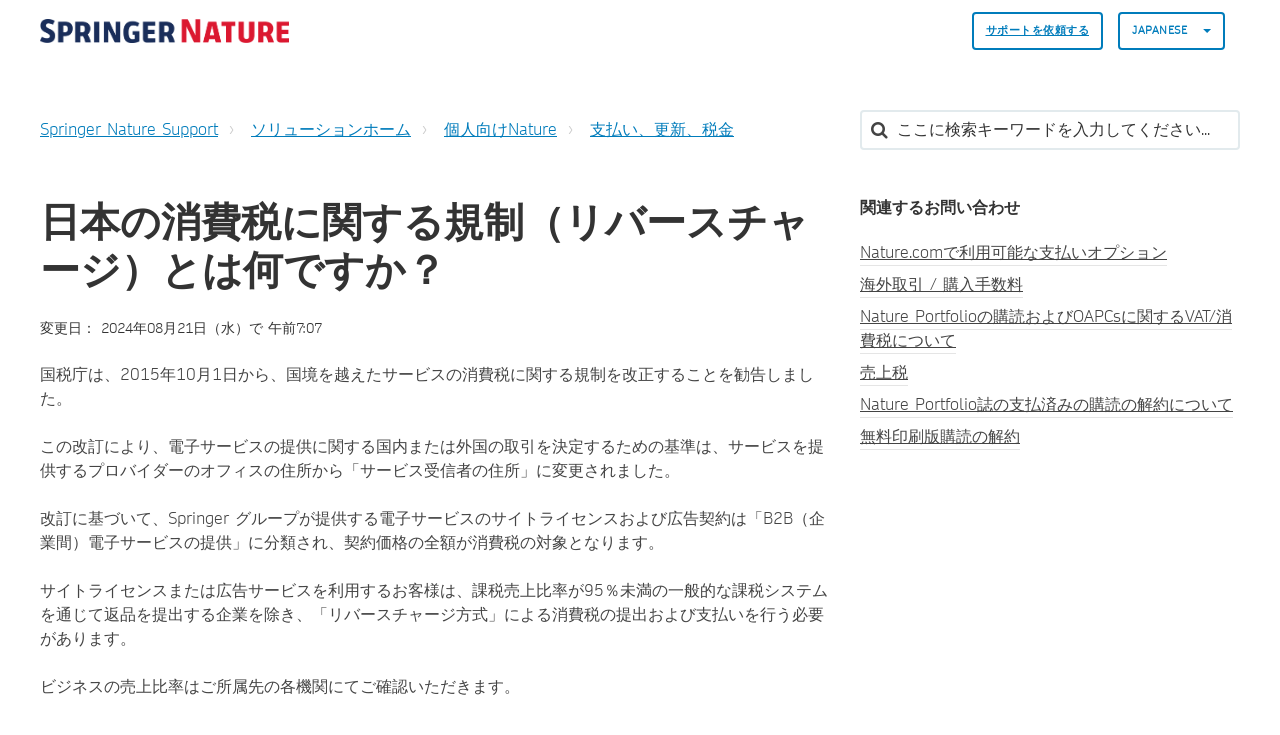

--- FILE ---
content_type: text/html; charset=utf-8
request_url: https://springeronlineservice.freshdesk.com/ja-JP/support/solutions/articles/6000210995-%E6%97%A5%E6%9C%AC%E3%81%AE%E6%B6%88%E8%B2%BB%E7%A8%8E%E3%81%AB%E9%96%A2%E3%81%99%E3%82%8B%E8%A6%8F%E5%88%B6%EF%BC%88%E3%83%AA%E3%83%90%E3%83%BC%E3%82%B9%E3%83%81%E3%83%A3%E3%83%BC%E3%82%B8%EF%BC%89%E3%81%A8%E3%81%AF%E4%BD%95%E3%81%A7%E3%81%99%E3%81%8B-
body_size: 13288
content:
<!DOCTYPE html>
       
        <!--[if lt IE 7]><html class="no-js ie6 dew-dsm-theme " lang="ja-JP" dir="ltr" data-date-format="non_us"><![endif]-->       
        <!--[if IE 7]><html class="no-js ie7 dew-dsm-theme " lang="ja-JP" dir="ltr" data-date-format="non_us"><![endif]-->       
        <!--[if IE 8]><html class="no-js ie8 dew-dsm-theme " lang="ja-JP" dir="ltr" data-date-format="non_us"><![endif]-->       
        <!--[if IE 9]><html class="no-js ie9 dew-dsm-theme " lang="ja-JP" dir="ltr" data-date-format="non_us"><![endif]-->       
        <!--[if IE 10]><html class="no-js ie10 dew-dsm-theme " lang="ja-JP" dir="ltr" data-date-format="non_us"><![endif]-->       
        <!--[if (gt IE 10)|!(IE)]><!--><html class="no-js  dew-dsm-theme " lang="ja-JP" dir="ltr" data-date-format="non_us"><!--<![endif]-->
	<head>
		
		

<!-- Title for the page -->

  <title> 日本の消費税に関する規制（リバースチャージ）とは何ですか？ : Springer Nature Support </title>



<!-- Meta information -->

      <meta charset="utf-8" />
      <meta http-equiv="X-UA-Compatible" content="IE=edge,chrome=1" />
      <meta name="description" content= "" />
      <meta name="author" content= "" />
       <meta property="og:title" content="日本の消費税に関する規制（リバースチャージ）とは何ですか？" />  <meta property="og:url" content="https://support.springernature.com/ja-JP/support/solutions/articles/6000210995-%E6%97%A5%E6%9C%AC%E3%81%AE%E6%B6%88%E8%B2%BB%E7%A8%8E%E3%81%AB%E9%96%A2%E3%81%99%E3%82%8B%E8%A6%8F%E5%88%B6%EF%BC%88%E3%83%AA%E3%83%90%E3%83%BC%E3%82%B9%E3%83%81%E3%83%A3%E3%83%BC%E3%82%B8%EF%BC%89%E3%81%A8%E3%81%AF%E4%BD%95%E3%81%A7%E3%81%99%E3%81%8B-" />  <meta property="og:description" content=" 国税庁は、2015年10月1日から、国境を越えたサービスの消費税に関する規制を改正することを勧告しました。     この改訂により、電子サービスの提供に関する国内または外国の取引を決定するための基準は、サービスを提供するプロバイダーのオフィスの住所から「サービス受信者の住所」に変更されました。     改訂に基づいて、Springer グループが提供する電子サービスのサイトライセンスおよび広告契約は「B2B（企業間）電子サービスの提供」に分類され、契約価格の全額が消費税の対象となります。..." />  <meta property="og:image" content="https://s3.amazonaws.com/cdn.freshdesk.com/data/helpdesk/attachments/production/6228800579/logo/sVThZtNnYU_Z26T8yRWLIJKIFssAKyUk2g.png?X-Amz-Algorithm=AWS4-HMAC-SHA256&amp;amp;X-Amz-Credential=AKIAS6FNSMY2XLZULJPI%2F20260120%2Fus-east-1%2Fs3%2Faws4_request&amp;amp;X-Amz-Date=20260120T135356Z&amp;amp;X-Amz-Expires=604800&amp;amp;X-Amz-SignedHeaders=host&amp;amp;X-Amz-Signature=202c498818ba4064daf96b47e94ee5328b871db6af6e01e9fc9a523d544eedab" />  <meta property="og:site_name" content="Springer Nature Support" />  <meta property="og:type" content="article" />  <meta name="twitter:title" content="日本の消費税に関する規制（リバースチャージ）とは何ですか？" />  <meta name="twitter:url" content="https://support.springernature.com/ja-JP/support/solutions/articles/6000210995-%E6%97%A5%E6%9C%AC%E3%81%AE%E6%B6%88%E8%B2%BB%E7%A8%8E%E3%81%AB%E9%96%A2%E3%81%99%E3%82%8B%E8%A6%8F%E5%88%B6%EF%BC%88%E3%83%AA%E3%83%90%E3%83%BC%E3%82%B9%E3%83%81%E3%83%A3%E3%83%BC%E3%82%B8%EF%BC%89%E3%81%A8%E3%81%AF%E4%BD%95%E3%81%A7%E3%81%99%E3%81%8B-" />  <meta name="twitter:description" content=" 国税庁は、2015年10月1日から、国境を越えたサービスの消費税に関する規制を改正することを勧告しました。     この改訂により、電子サービスの提供に関する国内または外国の取引を決定するための基準は、サービスを提供するプロバイダーのオフィスの住所から「サービス受信者の住所」に変更されました。     改訂に基づいて、Springer グループが提供する電子サービスのサイトライセンスおよび広告契約は「B2B（企業間）電子サービスの提供」に分類され、契約価格の全額が消費税の対象となります。..." />  <meta name="twitter:image" content="https://s3.amazonaws.com/cdn.freshdesk.com/data/helpdesk/attachments/production/6228800579/logo/sVThZtNnYU_Z26T8yRWLIJKIFssAKyUk2g.png?X-Amz-Algorithm=AWS4-HMAC-SHA256&amp;amp;X-Amz-Credential=AKIAS6FNSMY2XLZULJPI%2F20260120%2Fus-east-1%2Fs3%2Faws4_request&amp;amp;X-Amz-Date=20260120T135356Z&amp;amp;X-Amz-Expires=604800&amp;amp;X-Amz-SignedHeaders=host&amp;amp;X-Amz-Signature=202c498818ba4064daf96b47e94ee5328b871db6af6e01e9fc9a523d544eedab" />  <meta name="twitter:card" content="summary" />  <link rel="canonical" href="https://support.springernature.com/ja-JP/support/solutions/articles/6000210995-%E6%97%A5%E6%9C%AC%E3%81%AE%E6%B6%88%E8%B2%BB%E7%A8%8E%E3%81%AB%E9%96%A2%E3%81%99%E3%82%8B%E8%A6%8F%E5%88%B6%EF%BC%88%E3%83%AA%E3%83%90%E3%83%BC%E3%82%B9%E3%83%81%E3%83%A3%E3%83%BC%E3%82%B8%EF%BC%89%E3%81%A8%E3%81%AF%E4%BD%95%E3%81%A7%E3%81%99%E3%81%8B-" />  <link rel='alternate' hreflang="de" href="https://support.springernature.com/de/support/solutions/articles/6000210995-japanische-verbrauchsteuervorschriften"/>  <link rel='alternate' hreflang="en" href="https://support.springernature.com/en/support/solutions/articles/6000210995-japanese-consumption-tax-regulations"/>  <link rel='alternate' hreflang="ja-JP" href="https://support.springernature.com/ja-JP/support/solutions/articles/6000210995-%E6%97%A5%E6%9C%AC%E3%81%AE%E6%B6%88%E8%B2%BB%E7%A8%8E%E3%81%AB%E9%96%A2%E3%81%99%E3%82%8B%E8%A6%8F%E5%88%B6%EF%BC%88%E3%83%AA%E3%83%90%E3%83%BC%E3%82%B9%E3%83%81%E3%83%A3%E3%83%BC%E3%82%B8%EF%BC%89%E3%81%A8%E3%81%AF%E4%BD%95%E3%81%A7%E3%81%99%E3%81%8B-"/>  <link rel='alternate' hreflang="zh-CN" href="https://support.springernature.com/zh-CN/support/solutions/articles/6000210995-%E6%97%A5%E6%9C%AC%E6%B6%88%E8%B4%B9%E7%A8%8E%E6%9D%A1%E4%BE%8B"/> 

<!-- Responsive setting -->
<link rel="apple-touch-icon" href="https://s3.amazonaws.com/cdn.freshdesk.com/data/helpdesk/attachments/production/6001196271/fav_icon/yGJISi2-j220kPPrc03dNtgyWDIqB-4mpQ.png" />
        <link rel="apple-touch-icon" sizes="72x72" href="https://s3.amazonaws.com/cdn.freshdesk.com/data/helpdesk/attachments/production/6001196271/fav_icon/yGJISi2-j220kPPrc03dNtgyWDIqB-4mpQ.png" />
        <link rel="apple-touch-icon" sizes="114x114" href="https://s3.amazonaws.com/cdn.freshdesk.com/data/helpdesk/attachments/production/6001196271/fav_icon/yGJISi2-j220kPPrc03dNtgyWDIqB-4mpQ.png" />
        <link rel="apple-touch-icon" sizes="144x144" href="https://s3.amazonaws.com/cdn.freshdesk.com/data/helpdesk/attachments/production/6001196271/fav_icon/yGJISi2-j220kPPrc03dNtgyWDIqB-4mpQ.png" />
        <meta name="viewport" content="width=device-width, initial-scale=1.0, maximum-scale=5.0, user-scalable=yes" /> 

<meta name="viewport" content="width=device-width, initial-scale=1.0" />
<link rel="stylesheet" href="https://fonts.googleapis.com/css?family=Open+Sans:400,400italic,600,600italic,700,700italic,300,300italic"  type="text/css" />
<link rel="stylesheet" href="//maxcdn.bootstrapcdn.com/font-awesome/4.7.0/css/font-awesome.min.css" />
<link rel="stylesheet" href="//cdn.jsdelivr.net/jquery.magnific-popup/1.0.0/magnific-popup.css" />



<!-- CMP -->
<script src="https://cmp.springernature.com/production_live/en/consent-bundle-80-latest.js"></script>

<!-- Google Tag Manager -->
<script>(function(w,d,s,l,i){w[l]=w[l]||[];w[l].push({'gtm.start':
new Date().getTime(),event:'gtm.js'});var f=d.getElementsByTagName(s)[0],
j=d.createElement(s),dl=l!='dataLayer'?'&l='+l:'';j.async=true;j.src=
'https://sgtm.springernature.com/gtm.js?id='+i+dl;f.parentNode.insertBefore(j,f);
})(window,document,'script','dataLayer','GTM-KTRPH5C');</script>
<!-- End Google Tag Manager -->
  
  <script src="https://ajax.googleapis.com/ajax/libs/jquery/3.6.0/jquery.min.js"></script>
		
		<!-- Adding meta tag for CSRF token -->
		<meta name="csrf-param" content="authenticity_token" />
<meta name="csrf-token" content="jXLzhNuVYL40Jvv/lEHMCPGPfIn6kgqImGaN/77IsiIwzCgvyFnU8ggLjGPrTMYjJJvApQQwmW9k6re2F08XpQ==" />
		<!-- End meta tag for CSRF token -->
		
		<!-- Fav icon for portal -->
		<link rel='shortcut icon' href='https://s3.amazonaws.com/cdn.freshdesk.com/data/helpdesk/attachments/production/6001196271/fav_icon/yGJISi2-j220kPPrc03dNtgyWDIqB-4mpQ.png' />

		<!-- Base stylesheet -->
 
		<link rel="stylesheet" media="print" href="https://assets5.freshdesk.com/assets/cdn/portal_print-6e04b27f27ab27faab81f917d275d593fa892ce13150854024baaf983b3f4326.css" />
	  		<link rel="stylesheet" media="screen" href="https://assets4.freshdesk.com/assets/cdn/falcon_portal_utils-a58414d6bc8bc6ca4d78f5b3f76522e4970de435e68a5a2fedcda0db58f21600.css" />	

		
		<!-- Theme stylesheet -->

		<link href="/support/theme.css?v=4&amp;d=1761139015" media="screen" rel="stylesheet" type="text/css">

		<!-- Google font url if present -->
		<link href='https://fonts.googleapis.com/css?family=Open+Sans:regular,italic,600,700,700italic' rel='stylesheet' type='text/css' nonce='xZsDwV6EUOjuN/3PyKmy1A=='>

		<!-- Including default portal based script framework at the top -->
		<script src="https://assets8.freshdesk.com/assets/cdn/portal_head_v2-d07ff5985065d4b2f2826fdbbaef7df41eb75e17b915635bf0413a6bc12fd7b7.js"></script>
		<!-- Including syntexhighlighter for portal -->
		<script src="https://assets4.freshdesk.com/assets/cdn/prism-841b9ba9ca7f9e1bc3cdfdd4583524f65913717a3ab77714a45dd2921531a402.js"></script>

		

		<!-- Access portal settings information via javascript -->
		 <script type="text/javascript">     var portal = {"language":"en","name":"Springer Nature Support","contact_info":"","current_page_name":"article_view","current_tab":"solutions","vault_service":{"url":"https://vault-service.freshworks.com/data","max_try":2,"product_name":"fd"},"current_account_id":218250,"preferences":{"bg_color":"#605E60","header_color":"#ebebeb","help_center_color":"#ebebeb","footer_color":"#777777","tab_color":"#087be7","tab_hover_color":"#4c4b4b","btn_background":"#ffffff","btn_primary_background":"#6c6a6a","base_font":"Open Sans","text_color":"#333333","headings_font":"Open Sans","headings_color":"#333333","link_color":"#007cbb","link_color_hover":"#036690","input_focus_ring_color":"#a72763","non_responsive":"false"},"image_placeholders":{"spacer":"https://assets7.freshdesk.com/assets/misc/spacer.gif","profile_thumb":"https://assets10.freshdesk.com/assets/misc/profile_blank_thumb-4a7b26415585aebbd79863bd5497100b1ea52bab8df8db7a1aecae4da879fd96.jpg","profile_medium":"https://assets8.freshdesk.com/assets/misc/profile_blank_medium-1dfbfbae68bb67de0258044a99f62e94144f1cc34efeea73e3fb85fe51bc1a2c.jpg"},"falcon_portal_theme":true,"current_object_id":6000210995};     var attachment_size = 20;     var blocked_extensions = "";     var allowed_extensions = "";     var store = { 
        ticket: {},
        portalLaunchParty: {} };    store.portalLaunchParty.ticketFragmentsEnabled = false;    store.pod = "us-east-1";    store.region = "US"; </script> 


			
	</head>
	<body>
            	
		
		
		

<!-- Notification Messages -->
 <div class="alert alert-with-close notice hide" id="noticeajax"></div> 
<div class="layout layout--anonymous">
  <div class="layout__header">
    



<header class="topbar container" data-topbar>
  <div class="container-inner">
    <div class="topbar__inner">
      <div class="topbar__col clearfix">
        <div class="logo-wrapper">
          <div class="logo">
            <a href="/ja-JP/support/home">
              <!-- <img src="https://s3.amazonaws.com/cdn.freshdesk.com/data/helpdesk/attachments/production/6228800579/logo/sVThZtNnYU_Z26T8yRWLIJKIFssAKyUk2g.png" alt="Springer Nature Support home page"> -->
              <img src="https://breezythemes.s3-us-west-2.amazonaws.com/springernature/SN_logo.png" alt="Springer Nature Support home page">
            </a>
          </div>
        </div>
        <button type="button" role="button" aria-label="Toggle Navigation" class="lines-button x" data-toggle-menu> <span class="lines"></span> </button>
      </div>
      <div class="topbar__col topbar__menu">
        <div class="topbar__collapse" data-menu>
          <div class="topbar__controls topbar__controls--anonymous">
                        
            
            
              <a class="btn btn-topbar" href="/ja-JP/support/tickets/new">
                
                サポートを依頼する
           
</a>
           <!--   <a class="btn btn-topbar" href="/support/tickets">My Tickets</a> -->
            
            
            
            
            <div class="banner-language-selector pull-right" data-tabs="tabs"
                data-toggle='tooltip' data-placement="bottom" title=""><ul class="language-options" role="tablist"><li class="dropdown"><h5 class="dropdown-toggle" data-toggle="dropdown"><span>Japanese</span><span class="caret"></span></h5><ul class="dropdown-menu " role="menu" aria-labelledby="dropdownMenu"><li><a class="" tabindex="-1" href="/en/support/solutions/articles/6000210995-japanese-consumption-tax-regulations">English</a></li><li><a class="" tabindex="-1" href="/zh-CN/support/solutions/articles/6000210995-%E6%97%A5%E6%9C%AC%E6%B6%88%E8%B4%B9%E7%A8%8E%E6%9D%A1%E4%BE%8B">Chinese</a></li><li><a class="" tabindex="-1" href="/de/support/solutions/articles/6000210995-japanische-verbrauchsteuervorschriften">German</a></li><li><a class="active" tabindex="-1" href="/ja-JP/support/solutions/articles/6000210995-%E6%97%A5%E6%9C%AC%E3%81%AE%E6%B6%88%E8%B2%BB%E7%A8%8E%E3%81%AB%E9%96%A2%E3%81%99%E3%82%8B%E8%A6%8F%E5%88%B6%EF%BC%88%E3%83%AA%E3%83%90%E3%83%BC%E3%82%B9%E3%83%81%E3%83%A3%E3%83%BC%E3%82%B8%EF%BC%89%E3%81%A8%E3%81%AF%E4%BD%95%E3%81%A7%E3%81%99%E3%81%8B-"><span class='icon-dd-tick-dark'></span>Japanese </a></li></ul></li></ul></div> <div class="welcome">ようこそ <b></b> </div>  <b><a href="/ja-JP/support/login"><b>ログイン</b></a></b>
			           

            
          </div>
        </div>
      </div>
    </div>
  </div>
</header>


    <!-- Search and page links for the page -->
    
      
    
  </div>

 
  <div class="layout__content">
    <div class="container">
      <div class="container-inner clearfix">
        
          
        
        
        <div class="article-page">
  <div class="row clearfix">
    <div class="column column--sm-8">
      <ol class="breadcrumbs">
        <li>
          <a href="/support/home">
          	
              Springer Nature Support
            
          </a>
        </li>
        <li title="ソリューションホーム">
          <a href="/ja-JP/support/solutions">ソリューションホーム</a>
        </li>
        <li title="個人向けNature">
          <a href="/ja-JP/support/solutions/6000138383">個人向けNature</a>
        </li>
        <li title="支払い、更新、税金">
          <a href="/ja-JP/support/solutions/folders/6000237702">支払い、更新、税金</a>
        </li>
      </ol>
    </div>
    <div class="column column--sm-4">
      <div class="search-box search-box--small">
        <form class="hc-search-form print--remove" autocomplete="off" action="/ja-JP/support/search/solutions" id="hc-search-form" data-csrf-ignore="true">
	<div class="hc-search-input">
	<label for="support-search-input" class="hide">ここに検索キーワードを入力してください...</label>
		<input placeholder="ここに検索キーワードを入力してください..." type="text"
			name="term" class="special" value=""
            rel="page-search" data-max-matches="10" id="support-search-input">
	</div>
	<div class="hc-search-button">
		<button class="btn btn-primary" aria-label="検索" type="submit" autocomplete="off">
			<i class="mobile-icon-search hide-tablet"></i>
			<span class="hide-in-mobile">
				検索
			</span>
		</button>
	</div>
</form>
      </div>
    </div>
  </div>
<!-- Put any chat widget code below this line. -->
<!-- This is an article we can use for testing the code -->


<!-- This displays the button in the article on the test article -->  

        
<!-- Enter chat widget code below this line to go above the article -->
<!-- Shipping Info bot setup -->

        
 <!-- Librarian Support bot setup -->


<!-- Enter chat widget code above this line to go above the article -->
  
  <div class="row clearfix">
    <div class="column column--sm-8">
      <article class="article clearfix" itemscope itemtype="http://schema.org/Article">
        <header class="article-header">
          <h1 class="article__title" itemprop="name">
            日本の消費税に関する規制（リバースチャージ）とは何ですか？
          </h1>

          <div class="article-meta">
            <div class="article-meta__col article-meta__col--main">
              <div class="entry-info">
                <div class="entry-info__content">
                  
                   
                    <div class="meta">変更日： 2024年08月21日（水）で 午前7:07</div>
                  
                </div>
              </div>
            </div>
          </div>
        </header>

        <div class="article__body markdown" itemprop="articleBody">
          <p>国税庁は、2015年10月1日から、国境を越えたサービスの消費税に関する規制を改正することを勧告しました。</p><p><br></p><p>この改訂により、電子サービスの提供に関する国内または外国の取引を決定するための基準は、サービスを提供するプロバイダーのオフィスの住所から「サービス受信者の住所」に変更されました。</p><p>&nbsp;</p><p dir="ltr">改訂に基づいて、Springer グループが提供する電子サービスのサイトライセンスおよび広告契約は「B2B（企業間）電子サービスの提供」に分類され、契約価格の全額が消費税の対象となります。</p><p>&nbsp;</p><p>サイトライセンスまたは広告サービスを利用するお客様は、課税売上比率が95％未満の一般的な課税システムを通じて返品を提出する企業を除き、「リバースチャージ方式」による消費税の提出および支払いを行う必要があります。</p><p><br></p><p>ビジネスの売上比率はご所属先の各機関にてご確認いただきます。</p><p>&nbsp;</p><p>移行措置として、2015年3月31日までに締結された契約に基づき、2015年10月1日以前に開始され、2015年10月1日以降も継続される電子サービスを外国企業が提供する場合、この改革前の消費税に関する規制が適用されます。</p><p>&nbsp;</p><p>改訂に関する詳細については、<a href="https://www.nta.go.jp/publication/pamph/shohi/cross/01.htm"><strong>国税庁のウェブサイト</strong></a>をご覧ください。上記の情報の詳細につきましてはお近くの税務当局に確認してください。</p><p><br></p>
        </div>
        

  
        
      </article>
	<footer class="article-footer clearfix">
        <p class="article-vote" id="voting-container" 
											data-user-id="" 
											data-article-id="6000210995"
											data-language="ja-JP">
										この回答は役に立ちましたか？<span data-href="/ja-JP/support/solutions/articles/6000210995/thumbs_up" class="vote-up a-link" id="article_thumbs_up" 
									data-remote="true" data-method="put" data-update="#voting-container" 
									data-user-id=""
									data-article-id="6000210995"
									data-language="ja-JP"
									data-update-with-message="お役に立てて嬉しいです。フィードバックありがとうございました。">
								はい</span><span class="vote-down-container"><span data-href="/ja-JP/support/solutions/articles/6000210995/thumbs_down" class="vote-down a-link" id="article_thumbs_down" 
									data-remote="true" data-method="put" data-update="#vote-feedback-form" 
									data-user-id=""
									data-article-id="6000210995"
									data-language="ja-JP"
									data-hide-dom="#voting-container" data-show-dom="#vote-feedback-container">
								いいえ</span></span></p><a class="hide a-link" id="vote-feedback-form-link" data-hide-dom="#vote-feedback-form-link" data-show-dom="#vote-feedback-container">フィードバックを送信</a><div id="vote-feedback-container"class="hide">	<div class="lead">お役に立てずに申し訳ございません。この記事を向上させるためにフィードバックをお願い致します。</div>	<div id="vote-feedback-form">		<div class="sloading loading-small loading-block"></div>	</div></div>
      </footer>
    </div>

    <div class="column column--sm-4">
      <div class="article-sidebar">
        
          <div class="related-articles">
            <h4 class="related-articles__title">
              
              	関連するお問い合わせ
              
            </h4>
            <ul class="related-articles__list">
              
                
                <li>
                  <a href="/ja-JP/support/solutions/articles/6000218156-nature-com%E3%81%A7%E5%88%A9%E7%94%A8%E5%8F%AF%E8%83%BD%E3%81%AA%E6%94%AF%E6%89%95%E3%81%84%E3%82%AA%E3%83%97%E3%82%B7%E3%83%A7%E3%83%B3">Nature.comで利用可能な支払いオプション</a>
                  </li>
                
              
                
                <li>
                  <a href="/ja-JP/support/solutions/articles/6000210990-%E6%B5%B7%E5%A4%96%E5%8F%96%E5%BC%95-%E8%B3%BC%E5%85%A5%E6%89%8B%E6%95%B0%E6%96%99">海外取引 / 購入手数料</a>
                  </li>
                
              
                
                <li>
                  <a href="/ja-JP/support/solutions/articles/6000210991-nature-portfolio%E3%81%AE%E8%B3%BC%E8%AA%AD%E3%81%8A%E3%82%88%E3%81%B3oapcs%E3%81%AB%E9%96%A2%E3%81%99%E3%82%8Bvat-%E6%B6%88%E8%B2%BB%E7%A8%8E%E3%81%AB%E3%81%A4%E3%81%84%E3%81%A6">Nature Portfolioの購読およびOAPCsに関するVAT/消費税について</a>
                  </li>
                
              
                
              
                
                <li>
                  <a href="/ja-JP/support/solutions/articles/6000218061-%E5%A3%B2%E4%B8%8A%E7%A8%8E">売上税</a>
                  </li>
                
              
                
                <li>
                  <a href="/ja-JP/support/solutions/articles/6000211084-nature-portfolio%E8%AA%8C%E3%81%AE%E6%94%AF%E6%89%95%E6%B8%88%E3%81%BF%E3%81%AE%E8%B3%BC%E8%AA%AD%E3%81%AE%E8%A7%A3%E7%B4%84%E3%81%AB%E3%81%A4%E3%81%84%E3%81%A6">Nature Portfolio誌の支払済みの購読の解約について</a>
                  </li>
                
              
                
                <li>
                  <a href="/ja-JP/support/solutions/articles/6000217093-%E7%84%A1%E6%96%99%E5%8D%B0%E5%88%B7%E7%89%88%E8%B3%BC%E8%AA%AD%E3%81%AE%E8%A7%A3%E7%B4%84">無料印刷版購読の解約</a>
                  </li>
                
              
            </ul>
          </div>
        
      </div>
    </div>
  </div>
</div>

        
          
        
      </div>
    </div>
  </div>

  <div class="layout__footer">
    <footer class="footer-container container">
  <div class="container-inner footer-container__inner">
    <div class="row clearfix">
      <div class="column column--sm-2">
        <span class="footer__header">
          
                製品
           
        </span>
        <ul class="footer-links-list">
           <li class="footer-links-list__item"><a class="footer-links-list__link" href="https://www.springernature.com/gp/products/journals" rel="noreferrer">
           	
                ジャーナル
           	
			</a></li>
           <li class="footer-links-list__item"><a class="footer-links-list__link" href="https://www.springernature.com/gp/products/books" rel="noreferrer">
           	
                ブック
           	             
            </a></li>
           <li class="footer-links-list__item"><a class="footer-links-list__link" href="https://www.springernature.com/gp/products/platforms" rel="noreferrer">
           	
                プラットフォーム
           	             
            </a></li>
           <li class="footer-links-list__item"><a class="footer-links-list__link" href="https://www.springernature.com/gp/products/database" rel="noreferrer">
           	
                データベース
           	             
           	</a></li>
        </ul>
      </div>
      <div class="column column--sm-2">
        <span class="footer__header">
           	
                リサーチ＆パートナー
           	          
          </span>
        <ul class="footer-links-list">
          <li class="footer-links-list__item"><a class="footer-links-list__link" href="https://www.springernature.com/gp/authors" rel="noreferrer">
           	
                著者
           	            
            </a></li>
          <li class="footer-links-list__item"><a class="footer-links-list__link" href="https://www.springernature.com/gp/editors" rel="noreferrer">
           	
                編集者
           	            
            </a></li>
          <li class="footer-links-list__item"><a class="footer-links-list__link" href="https://www.springernature.com/gp/open-research" rel="noreferrer">
           	
                オープンリサーチ
           	            
            </a></li>
          <li class="footer-links-list__item"><a class="footer-links-list__link" href="https://www.springernature.com/gp/societies" rel="noreferrer">
           	
                学会
           	            
            </a></li>
          <li class="footer-links-list__item"><a class="footer-links-list__link" href="https://www.springernature.com/gp/partners" rel="noreferrer">
           	
                パートナー
           	            
            </a></li>
          <li class="footer-links-list__item"><a class="footer-links-list__link" href="https://www.springernature.com/gp/policies" rel="noreferrer">
           	
                規約
           	            
            </a></li>
        </ul>
      </div>
      <div class="column column--sm-2">
        <span class="footer__header">
           	
                図書館員の皆様へ
           	          
          </span>
        <ul class="footer-links-list">
          <li class="footer-links-list__item"><a class="footer-links-list__link" href="https://www.springernature.com/gp/librarians" rel="noreferrer">
           	
                概要
           	            
            </a> </li>
          <li class="footer-links-list__item"><a class="footer-links-list__link" href="https://www.springernature.com/gp/librarians/products" rel="noreferrer">
           	
                製品
           	            
            </a> </li>
          <li class="footer-links-list__item"><a class="footer-links-list__link" href="https://www.springernature.com/gp/librarians/licensing" rel="noreferrer">
           	
                ライセンス
           	            
            </a> </li>
          <li class="footer-links-list__item"><a class="footer-links-list__link" href="https://www.springernature.com/gp/librarians/tools-services" rel="noreferrer">
           	
                ツール＆サービス
           	            
            </a> </li>
          <li class="footer-links-list__item"><a class="footer-links-list__link" href="https://www.springernature.com/gp/librarians/manage-your-account" rel="noreferrer">
           	
                アカウント管理
           	            
            </a> </li>
          <li class="footer-links-list__item"><a class="footer-links-list__link" href="https://www.springernature.com/gp/librarians/news-events" rel="noreferrer">
           	
                ニュース＆イベント
           	            
            </a> </li>
          <li class="footer-links-list__item"><a class="footer-links-list__link" href="https://www.springernature.com/gp/librarians/contact-us" rel="noreferrer">
           	
                営業担当者
           	            
            </a> </li>
        </ul>
      </div>
      <div class="column column--sm-2">
        <span class="footer__header">
           	
                会社概要
           	          
          </span>
        <ul class="footer-links-list">
          <li class="footer-links-list__item"><a class="footer-links-list__link" href="https://www.springernature.com/gp/group" rel="noreferrer">
           	
                概要
           	            
            </a></li>
          <li class="footer-links-list__item"><a class="footer-links-list__link" href="https://www.springernature.com/gp/group/aboutus" rel="noreferrer">
           	
                会社概要
           	            
            </a></li>
          <li class="footer-links-list__item"><a class="footer-links-list__link" href="https://www.springernature.com/gp/group/careers" rel="noreferrer">
           	
                採用情報
           	            
            </a></li>
          <li class="footer-links-list__item"><a class="footer-links-list__link" href="https://www.springernature.com/gp/group/education" rel="noreferrer">
           	
                教育
           	            
            </a></li>
          <li class="footer-links-list__item"><a class="footer-links-list__link" href="https://www.springernature.com/gp/group/professional" rel="noreferrer">
           	
                プロフェッショナル
           	            
            </a></li>
          <li class="footer-links-list__item"><a class="footer-links-list__link" href="https://www.springernature.com/gp/group/media" rel="noreferrer">
           	
                広報
           	            
            </a></li>
          <li class="footer-links-list__item"><a class="footer-links-list__link" href="https://www.springernature.com/gp/group/locations" rel="noreferrer">
           	
                アクセス
           	            
            </a></li>
        </ul>
      </div>
      <div class="column column--sm-2">
        <span class="footer__header">
           	
                インフォメーション
           	          
          </span>
        <ul class="footer-links-list">
          <li class="footer-links-list__item"><a class="footer-links-list__link" href="https://www.springernature.com/gp/shop" rel="noreferrer">
           	
                店舗情報
           	            
            </a></li>
          <li class="footer-links-list__item"><a class="footer-links-list__link" href="https://support.springernature.com/support/solutions/articles/6000206179" rel="noreferrer">
           	
                お問い合わせ
           	            
            </a></li>
          <li class="footer-links-list__item"><a class="footer-links-list__link" href="https://www.springernature.com/gp/legal/imprint/11033518" rel="noreferrer">
           	
                適正表示
           	            
            </a></li>
          <li class="footer-links-list__item"><a class="footer-links-list__link" href="https://www.springernature.com/gp/legal/general-terms-of-use/11033520" rel="noreferrer">
           	
                契約条項
           	            
            </a></li>
          <li class="footer-links-list__item"><a class="footer-links-list__link" href="https://www.springernature.com/gp/legal/privacy-statement/11033522" rel="noreferrer">
           	
              プライバシー規約
               
            </a></li>
          <li class="footer-links-list__item"><a class="footer-links-list__link" href="https://www.springernature.com/gp/legal/privacy-statement/11033522" data-cc-action="preferences" onclick="return false" rel="noreferrer">
           	
                Manage cookies
           	            
            </a></li>
          <li class="footer-links-list__item"><a class="footer-links-list__link" href="https://www.springernature.com/gp/info/accessibility" rel="noreferrer">
           	
                利便性
           	            
            </a></li>
         </ul>
      </div>
    </div>
    <div class="footer__copyright">
      
      <p>Theme by <a href="https://www.breezythemes.com">Breezy Themes</a>
      </p>
    </div>
  </div>
</footer>
<a href="#" class="scroll-to-top fa fa-angle-up" data-scroll-to-top></a>
  </div>
</div>

<script src="//cdn.jsdelivr.net/jquery.magnific-popup/1.0.0/jquery.magnific-popup.min.js"></script>
<script>
  (function($) {
    function clipper(min, max){
      return function(o){
        if(o > max) return max;
        if(o < min) return min;
        return o;
      };
    }

    var BT_SETTINGS = {
      css: {
        activeClass: 'is-active',
        hiddenClass: 'is-hidden'
      }
    };

    var opacityClipper = clipper(0, 1);
    var $window      = $(window);
    var $heroUnit    = $('[data-hero-unit]');
    var $topbar      = $('[data-topbar]');
    var topbarHeight = parseInt($topbar.height());
    var $scrollToTop = $('[data-scroll-to-top]');
    var $heroUnitBg;
    var $searchBox;

    if ($heroUnit.length) {
      $heroUnitBg  = $heroUnit.find('[data-hero-bg]');
      $searchBox   = $heroUnit.find('[data-search-box]');
    }

    $scrollToTop.click(function(){
      $('html, body').animate({ scrollTop: 0}, 1000);
      return false;
    });

    var bindEffects = function() {
      var scrolled = $window.scrollTop();
      if (scrolled > topbarHeight) {
        $scrollToTop.addClass(BT_SETTINGS.css.activeClass);
      } else {
        $scrollToTop.removeClass(BT_SETTINGS.css.activeClass);
      }

      if ($heroUnit.length) {
        $heroUnitBg.css({
          '-moz-transform': 'translate3d(0px,' + scrolled / -3 + 'px' +  ', 0px)',
          '-webkit-transform': 'translate3d(0px,' + scrolled / -3 + 'px' +  ', 0px)',
          'transform': 'translate3d(0px,' + scrolled / -3 + 'px' +  ', 0px)'
        });

        $searchBox.css({
          'opacity': opacityClipper(1 - opacityClipper(scrolled * 0.003))
        });
      }
    };

    $window.on('scroll.theme', bindEffects);

    $('[data-toggle-menu]').click(function(){
      $(this).toggleClass(BT_SETTINGS.css.activeClass);
      $('[data-menu]').toggle();
    });

    $('.image-with-lightbox').magnificPopup({
      type: 'image',
      closeOnContentClick: true,
      closeBtnInside: false,
      fixedContentPos: true,
      mainClass: 'mfp-with-zoom', // class to remove default margin from left and right side
      image: {
        verticalFit: true
      },
      zoom: {
        enabled: true,
        duration: 300 // don't foget to change the duration also in CSS
      }
    });

    $('.image-with-video-icon').magnificPopup({
      disableOn: 700,
      type: 'iframe',
      mainClass: 'mfp-fade',
      removalDelay: 160,
      preloader: false,
      fixedContentPos: false
    });

    $('.accordion__item-title').on('click', function() {
      var $title = $(this);
      $title.toggleClass('accordion__item-title--active');
      $title
        .parents('.accordion__item')
        .find('.accordion__item-content')
        .slideToggle();
    });

    $('.tabs-link').click(function (e) {
      e.preventDefault();
      var $link = $(this);
      var tabIndex = $link.index();
      var $tab = $link.parents('.tabs').find('.tab').eq(tabIndex);
      $link
        .addClass(BT_SETTINGS.css.activeClass)
        .siblings()
        .removeClass(BT_SETTINGS.css.activeClass);
      $tab
        .removeClass(BT_SETTINGS.css.hiddenClass)
        .siblings('.tab')
        .addClass(BT_SETTINGS.css.hiddenClass);
    });

    $('.fa-spin').empty();
   
    (function() {
      var $articleDate = $('[data-zh-cn-date]');
    
      if (!$articleDate.length) return false;
      
      var articleDate = new Date($articleDate.data('zh-cn-date'));
      var articleDateM = $articleDate.data('zh-cn-date-m');
      
      var year = articleDate.getFullYear();
      var month = articleDate.getMonth() + 1;
      var day = articleDate.getDay();
      var dayName = articleDateM.replace(/([^,]+)[\S\s]+/, '$1');
      var hours = articleDate.getHours();
      var amOrPmName = hours > 12 ? '下午' : '上午';
      var time = (hours > 12 ? hours - 12 : hours) + ':' + (articleDate.getMinutes())
      
      $articleDate.text(year + '年' + month + ' 月' + day + '日' + dayName + amOrPmName + time);
    })();

  })(jQuery);
</script>

			<script type='text/javascript' nonce="xZsDwV6EUOjuN/3PyKmy1A==">
	jQuery( document ).ready(function() {
		var asset = {"js":"http://assets.chat.freshdesk.com","css":"http://assets1.chat.freshdesk.com","cloudfront":"https://d36mpcpuzc4ztk.cloudfront.net"};
		var http_only = ((0 == "1")? true : false);
		window.FC_HTTP_ONLY = http_only;
		var fc_isSecured = ((window.location && window.location.protocol == 'https:') && !window.FC_HTTP_ONLY);
		var fc_CSS = document.createElement('link');
		var fc_lang = document.getElementsByTagName('html')[0].getAttribute('lang');
		var fc_rtlLanguages = ['ar','he'];
		var fc_rtlSuffix = (fc_rtlLanguages.indexOf(fc_lang) >= 0) ? "-rtl" : "";
		fc_CSS.setAttribute('rel','stylesheet');
		fc_CSS.setAttribute('type','text/css');
		fc_CSS.setAttribute('href',((fc_isSecured) ? asset.cloudfront : asset.css)+'/css/visitor'+ fc_rtlSuffix +'.css');
		document.getElementsByTagName('head')[0].appendChild(fc_CSS);
		var jsload = (typeof jQuery=='undefined') ? 'visitor-jquery':'visitor';
		var fc_JS = document.createElement('script');
		fc_JS.type = 'text/javascript';
		fc_JS.src = ((fc_isSecured) ? asset.cloudfront : asset.js)+'/js/'+jsload+'.js';
		document.body.appendChild(fc_JS);
		window.livechat_setting = '[base64]';
	});
</script>



			<script src="https://assets7.freshdesk.com/assets/cdn/portal_bottom_v2-0c46e51239eb9be50155d4f9085ae449b172fdeadbd7689610c8df59695744f0.js"></script>

		<script src="https://assets6.freshdesk.com/assets/cdn/redactor-642f8cbfacb4c2762350a557838bbfaadec878d0d24e9a0d8dfe90b2533f0e5d.js"></script> 
		<script src="https://assets3.freshdesk.com/assets/cdn/lang/ja-jp-bbe23039737e012d23d5142af6755e05c96f4a50dbc0bb185ca2c41b0a796cd7.js"></script>
		<!-- for i18n-js translations -->
  		<script src="https://assets7.freshdesk.com/assets/cdn/i18n/portal/ja-JP-b3ed614ad9bb2d6d23421815765715f0b5cfa80094dd0774d71f60db35973ab9.js"></script>
		<!-- Including default portal based script at the bottom -->
		<script nonce="xZsDwV6EUOjuN/3PyKmy1A==">
//<![CDATA[
	
	jQuery(document).ready(function() {
					
		// Setting the locale for moment js
		moment.lang('ja-jp');

		var validation_meassages = {"required":"このフィールドは必須です。","remote":"このフィールドを修正してください。","email":"有効なメールアドレスを入力してください。","url":"有効なURLを入力してください。","date":"有効な日付を入力してください。","dateISO":"有効な日付を入力してください（ISO）。","number":"有効な番号を入力してください。","digits":"数字だけで入力してください。","creditcard":"有効なクレジットカード番号を入力してください。","equalTo":"同じ値を再度入力してください。","two_decimal_place_warning":"Value cannot have more than 2 decimal digits","integration_no_match":"一致するデータがありません...","select_atleast_one":"少なくとも 1 つのオプションを選択してください。","ember_method_name_reserved":"この名前は予約済みなので使用できません。別の名前を選択してください。"}	

		jQuery.extend(jQuery.validator.messages, validation_meassages );


		jQuery(".call_duration").each(function () {
			var format,time;
			if (jQuery(this).data("time") === undefined) { return; }
			if(jQuery(this).hasClass('freshcaller')){ return; }
			time = jQuery(this).data("time");
			if (time>=3600) {
			 format = "hh:mm:ss";
			} else {
				format = "mm:ss";
			}
			jQuery(this).html(time.toTime(format));
		});
	});

	// Shortcuts variables
	var Shortcuts = {"global":{"help":"?","save":"mod+return","cancel":"esc","search":"/","status_dialog":"mod+alt+return","save_cuctomization":"mod+shift+s"},"app_nav":{"dashboard":"g d","tickets":"g t","social":"g e","solutions":"g s","forums":"g f","customers":"g c","reports":"g r","admin":"g a","ticket_new":"g n","compose_email":"g m"},"pagination":{"previous":"alt+left","next":"alt+right","alt_previous":"j","alt_next":"k"},"ticket_list":{"ticket_show":"return","select":"x","select_all":"shift+x","search_view":"v","show_description":"space","unwatch":"w","delete":"#","pickup":"@","spam":"!","close":"~","silent_close":"alt+shift+`","undo":"z","reply":"r","forward":"f","add_note":"n","scenario":"s"},"ticket_detail":{"toggle_watcher":"w","reply":"r","forward":"f","add_note":"n","close":"~","silent_close":"alt+shift+`","add_time":"m","spam":"!","delete":"#","show_activities_toggle":"}","properties":"p","expand":"]","undo":"z","select_watcher":"shift+w","go_to_next":["j","down"],"go_to_previous":["k","up"],"scenario":"s","pickup":"@","collaboration":"d"},"social_stream":{"search":"s","go_to_next":["j","down"],"go_to_previous":["k","up"],"open_stream":["space","return"],"close":"esc","reply":"r","retweet":"shift+r"},"portal_customizations":{"preview":"mod+shift+p"},"discussions":{"toggle_following":"w","add_follower":"shift+w","reply_topic":"r"}};
	
	// Date formats
	var DATE_FORMATS = {"non_us":{"moment_date_with_week":"ddd, D MMM, YYYY","datepicker":"d M, yy","datepicker_escaped":"d M yy","datepicker_full_date":"D, d M, yy","mediumDate":"d MMM, yyyy"},"us":{"moment_date_with_week":"ddd, MMM D, YYYY","datepicker":"M d, yy","datepicker_escaped":"M d yy","datepicker_full_date":"D, M d, yy","mediumDate":"MMM d, yyyy"}};

	var lang = { 
		loadingText: "お待ちください...",
		viewAllTickets: "View all tickets"
	};


//]]>
</script> 

		

		<img src='/ja-JP/support/solutions/articles/6000210995-%E6%97%A5%E6%9C%AC%E3%81%AE%E6%B6%88%E8%B2%BB%E7%A8%8E%E3%81%AB%E9%96%A2%E3%81%99%E3%82%8B%E8%A6%8F%E5%88%B6%EF%BC%88%E3%83%AA%E3%83%90%E3%83%BC%E3%82%B9%E3%83%81%E3%83%A3%E3%83%BC%E3%82%B8%EF%BC%89%E3%81%A8%E3%81%AF%E4%BD%95%E3%81%A7%E3%81%99%E3%81%8B-/hit' alt='記事の表示回数' aria-hidden='true'/>
		<script type="text/javascript">
     		I18n.defaultLocale = "en";
     		I18n.locale = "ja-JP";
		</script>
			
    	


		<!-- Include dynamic input field script for signup and profile pages (Mint theme) -->

	</body>
</html>


--- FILE ---
content_type: text/javascript
request_url: https://assets3.freshdesk.com/assets/cdn/lang/ja-jp-bbe23039737e012d23d5142af6755e05c96f4a50dbc0bb185ca2c41b0a796cd7.js
body_size: 2551
content:
!function(e){"function"==typeof define&&define.amd?define(["moment"],e):"object"==typeof exports?module.exports=e(require("../moment")):e(window.moment)}(function(e){return e.lang("ja",{months:"1\u6708_2\u6708_3\u6708_4\u6708_5\u6708_6\u6708_7\u6708_8\u6708_9\u6708_10\u6708_11\u6708_12\u6708".split("_"),monthsShort:"1\u6708_2\u6708_3\u6708_4\u6708_5\u6708_6\u6708_7\u6708_8\u6708_9\u6708_10\u6708_11\u6708_12\u6708".split("_"),weekdays:"\u65e5\u66dc\u65e5_\u6708\u66dc\u65e5_\u706b\u66dc\u65e5_\u6c34\u66dc\u65e5_\u6728\u66dc\u65e5_\u91d1\u66dc\u65e5_\u571f\u66dc\u65e5".split("_"),weekdaysShort:"\u65e5_\u6708_\u706b_\u6c34_\u6728_\u91d1_\u571f".split("_"),weekdaysMin:"\u65e5_\u6708_\u706b_\u6c34_\u6728_\u91d1_\u571f".split("_"),longDateFormat:{LT:"Ah\u6642m\u5206",L:"YYYY/MM/DD",LL:"YYYY\u5e74M\u6708D\u65e5",LLL:"YYYY\u5e74M\u6708D\u65e5LT",LLLL:"YYYY\u5e74M\u6708D\u65e5LT dddd"},meridiem:function(e,t,i){return 12>e?"\u5348\u524d":"\u5348\u5f8c"},calendar:{sameDay:"[\u4eca\u65e5] LT",nextDay:"[\u660e\u65e5] LT",nextWeek:"[\u6765\u9031]dddd LT",lastDay:"[\u6628\u65e5] LT",lastWeek:"[\u524d\u9031]dddd LT",sameElse:"L"},relativeTime:{future:"%s\u5f8c",past:"%s\u524d",s:"\u6570\u79d2",m:"1\u5206",mm:"%d\u5206",h:"1\u6642\u9593",hh:"%d\u6642\u9593",d:"1\u65e5",dd:"%d\u65e5",M:"1\u30f6\u6708",MM:"%d\u30f6\u6708",y:"1\u5e74",yy:"%d\u5e74"}})});var RLANG={html:"HTML",video:"\u30d3\u30c7\u30aa",image:"\u30a4\u30e1\u30fc\u30b8",table:"\u30c6\u30fc\u30d6\u30eb",link:"\u30ea\u30f3\u30af",link_insert:"\u30ea\u30f3\u30af\u306e\u633f\u5165 ...",unlink:"\u30ea\u30f3\u30af\u3092\u5916\u3059",styles:"\u30b9\u30bf\u30a4\u30eb",paragraph:"\u6bb5\u843d",quote:"\u5f15\u7528",code:"\u30b3\u30fc\u30c9",header1:"\u30d8\u30c3\u30c0\u30fc 1",header2:"\u30d8\u30c3\u30c0\u30fc 2",header3:"\u30d8\u30c3\u30c0\u30fc 3",header4:"\u30d8\u30c3\u30c0\u30fc 4",format:"\u30d5\u30a9\u30fc\u30de\u30c3\u30c8",bold:"\u592a\u5b57",italic:"\u30a4\u30bf\u30ea\u30c3\u30af",superscript:"\u4e0a\u4ed8\u304d\u6587\u5b57",strikethrough:"\u53d6\u308a\u6d88\u3057\u7dda",fontcolor:"\u30d5\u30a9\u30f3\u30c8\u8272",backcolor:"\u80cc\u666f\u8272",removeformat:"\u30d5\u30a9\u30fc\u30de\u30c3\u30c8\u306e\u89e3\u9664",cleanstyles:"\u30b9\u30bf\u30a4\u30eb\u306e\u30af\u30ea\u30e4\u30fc",lists:"\u30ea\u30b9\u30c8",unorderedlist:"\u756a\u53f7\u306a\u3057\u30ea\u30b9\u30c8",orderedlist:"\u756a\u53f7\u3064\u304d\u30ea\u30b9\u30c8",outdent:"\u5b57\u4e0a\u3052\uff08\u9006\u30a4\u30f3\u30c7\u30f3\u30c8\uff09",indent:"\u5b57\u4e0b\u3052\uff08\u30a4\u30f3\u30c7\u30f3\u30c8\uff09",redo:"\u518d\u5b9f\u884c",undo:"\u5143\u306b\u623b\u3059",cut:"\u30ab\u30c3\u30c8",cancel:"\u30ad\u30e3\u30f3\u30bb\u30eb",insert:"\u633f\u5165",save:"\u4fdd\u5b58",_delete:"\u524a\u9664",insert_table:"\u30c6\u30fc\u30d6\u30eb\u306e\u633f\u5165",insert_row_above:"\u5217\u3092\u4e0a\u306b\u8ffd\u52a0",insert_row_below:"\u5217\u3092\u4e0b\u306b\u8ffd\u52a0",insert_column_left:"\u884c\u3092\u5de6\u306b\u8ffd\u52a0",insert_column_right:"\u884c\u3092\u53f3\u306b\u8ffd\u52a0",delete_column:"\u884c\u3092\u524a\u9664",delete_row:"\u5217\u3092\u524a\u9664",delete_table:"\u30c6\u30fc\u30d6\u30eb\u3092\u524a\u9664",Rows:"\u5217",Columns:"\u884c",add_head:"\u30c6\u30fc\u30d6\u30eb\u30d8\u30c3\u30c0\u306e\u8ffd\u52a0",delete_head:"\u30c6\u30fc\u30d6\u30eb\u30d8\u30c3\u30c0\u306e\u524a\u9664",title:"\u30bf\u30a4\u30c8\u30eb",image_view:"\u30a4\u30e1\u30fc\u30b8\u3092\u898b\u308b",image_position:"\u30a4\u30e1\u30fc\u30b8\u306e\u4f4d\u7f6e",none:"\u7121\u3057",left:"\u5de6",right:"\u53f3",image_web_link:"\u30a4\u30e1\u30fc\u30b8\u3078\u306e\u30ea\u30f3\u30af",text:"\u30c6\u30ad\u30b9\u30c8",mailto:"\u30e1\u30fc\u30eb",web:"URL",video_html_code:"\u30d3\u30c7\u30aa\u57cb\u3081\u8fbc\u307f\u30b3\u30fc\u30c9",file:"\u30d5\u30a1\u30a4\u30eb",upload:"\u30a2\u30c3\u30d7\u30ed\u30fc\u30c9",download:"\u30c0\u30a6\u30f3\u30ed\u30fc\u30c9",choose:"\u9078\u629e",or_choose:"\u307e\u305f\u306f\u9078\u629e",drop_file_here:"\u30d5\u30a1\u30a4\u30eb\u3092\u3053\u3053\u306b\u30c9\u30ed\u30c3\u30d7",align_left:"\u5de6\u63c3\u3048",align_center:"\u4e2d\u592e\u63c3\u3048",align_right:"\u53f3\u63c3\u3048",align_justify:"\u5747\u7b49\u5272\u308a\u4ed8\u3051",horizontalrule:"\u6c34\u5e73\u7dda",fullscreen:"\u5168\u753b\u9762",deleted:"\u6253\u6d88\u3057",none:"\u7121\u3057",anchor:"\u30a2\u30f3\u30ab\u30fc"};!function(e){"function"==typeof define&&define.amd?define(["../widgets/datepicker"],e):e(jQuery.datepicker)}(function(e){return e.regional.ja={closeText:"\u9589\u3058\u308b",prevText:"&#x3C;\u524d",nextText:"\u6b21&#x3E;",currentText:"\u4eca\u65e5",monthNames:["1\u6708","2\u6708","3\u6708","4\u6708","5\u6708","6\u6708","7\u6708","8\u6708","9\u6708","10\u6708","11\u6708","12\u6708"],monthNamesShort:["1\u6708","2\u6708","3\u6708","4\u6708","5\u6708","6\u6708","7\u6708","8\u6708","9\u6708","10\u6708","11\u6708","12\u6708"],dayNames:["\u65e5\u66dc\u65e5","\u6708\u66dc\u65e5","\u706b\u66dc\u65e5","\u6c34\u66dc\u65e5","\u6728\u66dc\u65e5","\u91d1\u66dc\u65e5","\u571f\u66dc\u65e5"],dayNamesShort:["\u65e5","\u6708","\u706b","\u6c34","\u6728","\u91d1","\u571f"],dayNamesMin:["\u65e5","\u6708","\u706b","\u6c34","\u6728","\u91d1","\u571f"],weekHeader:"\u9031",dateFormat:"yy/mm/dd",firstDay:0,isRTL:!1,showMonthAfterYear:!0,yearSuffix:""},e.setDefaults(e.regional.ja),e.regional.ja});var QLANG=QLANG||{};QLANG.en={0:{start:{searchable:"false",req_key:"question_type",options:[{label:"What is the",value:"1",breadcrumb:"what_is",search_breadcrumb_in:"1"},{label:"How many",value:"2",breadcrumb:"how_many",search_breadcrumb_in:"1"},{label:"Which customer",value:"3",breadcrumb:"which_customer",search_breadcrumb_in:"1"},{label:"Which agent",value:"4",breadcrumb:"which_agent",search_breadcrumb_in:"1",feature_check:"show_agent_metrics_feature"},{label:"Which group",value:"5",breadcrumb:"which_group",search_breadcrumb_in:"1"}]}},1:{what_is:{searchable:"true",placeholder:"search metrics",req_key:"metric",options:[{label:"avg first response time",value:"AVG_FIRST_RESPONSE_TIME",breadcrumb:"group_by",search_breadcrumb_in:"2"},{label:"avg resolution time",value:"AVG_RESOLUTION_TIME",breadcrumb:"group_by",search_breadcrumb_in:"2"},{label:"avg response time",value:"AVG_RESPONSE_TIME",breadcrumb:"group_by",search_breadcrumb_in:"2"},{label:"resolution SLA",value:"RESOLUTION_SLA",breadcrumb:"group_by",search_breadcrumb_in:"2"},{label:"first response SLA",value:"RESPONSE_SLA",breadcrumb:"group_by",search_breadcrumb_in:"2"}]},how_many:{searchable:"true",placeholder:"search metrics",req_key:"metric",options:[{label:"tickets were received",value:"RECEIVED_TICKETS",breadcrumb:"time",search_breadcrumb_in:"3"},{label:"tickets were resolved",value:"RESOLVED_TICKETS",breadcrumb:"time",search_breadcrumb_in:"3"},{label:"tickets were reopened",value:"REOPENED_TICKETS",breadcrumb:"time",search_breadcrumb_in:"3"}]},which_customer:{searchable:"false",req_key:"metric",options:[{label:"has the most tickets",value:"RECEIVED_TICKETS",breadcrumb:"time_limited",search_breadcrumb_in:"3"},{label:"has the most response SLA violations",value:"RESPONSE_VIOLATED",breadcrumb:"time_limited",search_breadcrumb_in:"3"},{label:"has the most resolution SLA violations",value:"RESOLUTION_VIOLATED",breadcrumb:"time_limited",search_breadcrumb_in:"3"},{label:"has the most unresolved tickets",value:"UNRESOLVED_TICKETS",breadcrumb:"time_limited",search_breadcrumb_in:"3"},{label:"has the most reopened tickets",value:"REOPENED_TICKETS",breadcrumb:"time_limited",search_breadcrumb_in:"3"}]},which_agent:{searchable:"false",req_key:"metric",options:[{label:"has the most resolved tickets",value:"RESOLVED_TICKETS",breadcrumb:"agent_group_by",search_breadcrumb_in:"2"},{label:"has the best average first response time",value:"AVG_FIRST_RESPONSE_TIME",breadcrumb:"agent_group_by",search_breadcrumb_in:"2"},{label:"has the best average resolution time",value:"AVG_RESOLUTION_TIME",breadcrumb:"agent_group_by",search_breadcrumb_in:"2"},{label:"has the best resolution SLA",value:"RESOLUTION_SLA",breadcrumb:"agent_group_by",search_breadcrumb_in:"2"}]},which_group:{searchable:"false",req_key:"metric",options:[{label:"has the most resolved tickets",value:"RESOLVED_TICKETS",breadcrumb:"time_limited",search_breadcrumb_in:"3"},{label:"has the best average first response time",value:"AVG_FIRST_RESPONSE_TIME",breadcrumb:"time_limited",search_breadcrumb_in:"3"},{label:"has the best average resolution time",value:"AVG_RESOLUTION_TIME",breadcrumb:"time_limited",search_breadcrumb_in:"3"},{label:"has the best resolution SLA",value:"RESOLUTION_SLA",breadcrumb:"time_limited",search_breadcrumb_in:"3"}]}},2:{group_by:{searchable:"false",filter:"true",req_key:"filter_value",back_breadcrumb:"group_by",back_breadcrumb_in:"2",options:[{label:"for agent",value:"agent_id",widget_type:"1",url:"agents",breadcrumb:"time",search_breadcrumb_in:"3",prefix:" for ",feature_check:"show_agent_metrics_feature"},{label:"in group",value:"group_id",widget_type:"2",breadcrumb:"time",search_breadcrumb_in:"3",src:"groups",prefix:" in "},{label:"for customer",value:"company_id",widget_type:"1",url:"companies",breadcrumb:"time",search_breadcrumb_in:"3",prefix:" for "}]},agent_group_by:{searchable:"false",filter:"true",req_key:"filter_value",back_breadcrumb:"agent_group_by",back_breadcrumb_in:"2",options:[{label:"in group",value:"group_id",widget_type:"2",breadcrumb:"time_limited",search_breadcrumb_in:"3",src:"groups",prefix:" in "}]},avg_handle_time:{searchable:"false",req_key:"metric",options:[{label:"for phone calls",value:"phone"},{label:"for chats",value:"chat"}]},avg_time:{searchable:"false",req_key:"metric",options:[{label:"in queue for chats",value:"queue_chats"},{label:"a ticket spends in",value:"timespent_in"}]},avg_number:{searchable:"false",req_key:"metric",options:[{label:"agent responses in Resolved or Reopened tickets",value:"agent_responses"},{label:"customer responses in Resolved or Reopened tickets",value:"customer_reponses"}]}},3:{time:{searchable:"false",req_key:"date_range",options:[{label:"today",value:"today"},{label:"yesterday",value:"yesterday"},{label:"last week",value:"last_week"},{label:"last month",value:"last_month"}]},time_limited:{searchable:"false",req_key:"date_range",options:[{label:"today",value:"today"},{label:"yesterday",value:"yesterday"}]}}};